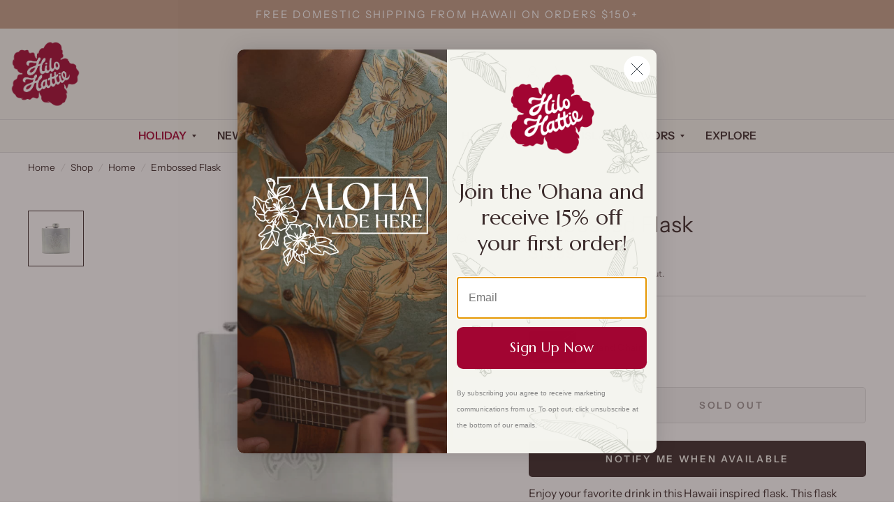

--- FILE ---
content_type: text/css
request_url: https://hilohattie.com/cdn/shop/t/25/assets/custom.css?v=14008165341040108211764817244
body_size: -120
content:
/** Shopify CDN: Minification failed

Line 9:14 Expected ")" to end URL token
Line 114:3 Unexpected "/"

**/
@font-face {
  font-family: "Mariposa Sans";
  src: url({{ 'MariposaSansStd-Book.woff2' | asset_url }}) format('woff2');
  font-weight: 400;
  font-style: normal;
  font-display: swap;
}

.slideshow.desktop-height-image .slideshow__slide .slideshow__slide-bg img {
    object-fit: cover !important;
}

.header .thb-full-menu > li > a[href="/pages/holiday-gift-guide"] {
  color: #A20532 !important;
}


.badge.bogo50 {
  background-color: #A20532;
  color: #fff;
  font-weight: bold;
  text-transform: uppercase;
}

.badge.birthday-sale {
  background-color: #EDAE20;
  color: #fff;
  font-weight: bold;
  text-transform: uppercase;
}


@media (min-width: 2500px) {
.slideshow__slide-adapt-to-image {
    position: relative;
    padding-top: 22%;
}
}

 @media only screen and (min-width: 1068px) {
.columns.style4 {
    display: flex !important;
    flex-wrap: wrap;
    padding: 15px 0 0px 0;
}
   
.style4 .logolink {
    display: inline-flex;
    margin: 20px 0;
    margin: 0 auto;
    width: 51.5%;
    display: flex;
    justify-content: end;
    align-items: center;
}

.style4 .thb-secondary-area {
    min-width: 135px;
    width: 45%;
    min-width: 45%;
}
 
.style4 .menu-logo-container {
    width: 100%;
    border-bottom: 1px solid;
/* Original, updated by LM 3/19/24  
    border-color: var(--color-footer-border, --color-form-border);
*/  
    border-color: #DEDEDE;  
    display: flex !important;
    justify-content: center;
    align-items: center;
    padding-bottom: 15px;
}
.style4 full-menu.full-menu {
    padding-top: 0px;
}
   .monile-style-4 {
    display: none;
}
   .header .row.expanded {
    padding: 0;
}
   .style4 .thb-secondary-area {
    padding-right: 20px;
}
}
 @media only screen and (max-width: 1068px) {
   .monile-style-4 {
    display: flex;
    align-items: center;
}
  .menu-logo-container.cstm-desk-style4 {
    display: none;
}
.small-12.columns.style4 {
    grid-template-columns: 1fr auto;
}
   
 }



@media (min-width: 1068px) and (max-width: 1200px) {
.style4 .menu-logo-container {
    margin-left: 90px;
}
} */

--- FILE ---
content_type: text/css;charset=utf-8
request_url: https://use.typekit.net/hqj0cfp.css
body_size: 381
content:
/*
 * The Typekit service used to deliver this font or fonts for use on websites
 * is provided by Adobe and is subject to these Terms of Use
 * http://www.adobe.com/products/eulas/tou_typekit. For font license
 * information, see the list below.
 *
 * baker-signet-web:
 *   - http://typekit.com/eulas/00000000000000000001007e
 *
 * © 2009-2025 Adobe Systems Incorporated. All Rights Reserved.
 */
/*{"last_published":"2024-03-20 20:22:48 UTC"}*/

@import url("https://p.typekit.net/p.css?s=1&k=hqj0cfp&ht=tk&f=10871&a=163511134&app=typekit&e=css");

@font-face {
font-family:"baker-signet-web";
src:url("https://use.typekit.net/af/83600b/00000000000000000001007e/27/l?primer=7cdcb44be4a7db8877ffa5c0007b8dd865b3bbc383831fe2ea177f62257a9191&fvd=n4&v=3") format("woff2"),url("https://use.typekit.net/af/83600b/00000000000000000001007e/27/d?primer=7cdcb44be4a7db8877ffa5c0007b8dd865b3bbc383831fe2ea177f62257a9191&fvd=n4&v=3") format("woff"),url("https://use.typekit.net/af/83600b/00000000000000000001007e/27/a?primer=7cdcb44be4a7db8877ffa5c0007b8dd865b3bbc383831fe2ea177f62257a9191&fvd=n4&v=3") format("opentype");
font-display:auto;font-style:normal;font-weight:400;font-stretch:normal;
}

.tk-baker-signet-web { font-family: "baker-signet-web",serif; }


--- FILE ---
content_type: text/javascript; charset=utf-8
request_url: https://hilohattie.com/collections/home/products/embossed-honu-flask.js
body_size: 151
content:
{"id":7913254748350,"title":"Embossed Flask","handle":"embossed-honu-flask","description":"Enjoy your favorite drink in this Hawaii inspired flask. This flask holds 5oz and is made of stainless steel.","published_at":"2024-02-26T13:09:27-10:00","created_at":"2024-02-26T13:09:27-10:00","vendor":"KC COMPANY LIMITED","type":"Home","tags":["aloha15","drinkware","EMPDIS25","home","kitchen","online-store"],"price":1399,"price_min":1399,"price_max":1399,"available":false,"price_varies":false,"compare_at_price":null,"compare_at_price_min":0,"compare_at_price_max":0,"compare_at_price_varies":false,"variants":[{"id":43724566364350,"title":"Honu","option1":"Honu","option2":null,"option3":null,"sku":"73418","requires_shipping":true,"taxable":true,"featured_image":null,"available":false,"name":"Embossed Flask - Honu","public_title":"Honu","options":["Honu"],"price":1399,"weight":181,"compare_at_price":null,"inventory_management":"shopify","barcode":"747585734189","requires_selling_plan":false,"selling_plan_allocations":[]},{"id":43724566823102,"title":"Island Chain","option1":"Island Chain","option2":null,"option3":null,"sku":"73417","requires_shipping":true,"taxable":true,"featured_image":null,"available":false,"name":"Embossed Flask - Island Chain","public_title":"Island Chain","options":["Island Chain"],"price":1399,"weight":181,"compare_at_price":null,"inventory_management":"shopify","barcode":"747585734172","requires_selling_plan":false,"selling_plan_allocations":[]}],"images":["\/\/cdn.shopify.com\/s\/files\/1\/0644\/1710\/4062\/files\/honu-flask_1.jpg?v=1710893853"],"featured_image":"\/\/cdn.shopify.com\/s\/files\/1\/0644\/1710\/4062\/files\/honu-flask_1.jpg?v=1710893853","options":[{"name":"Design","position":1,"values":["Honu","Island Chain"]}],"url":"\/products\/embossed-honu-flask","media":[{"alt":null,"id":27210488021182,"position":1,"preview_image":{"aspect_ratio":1.0,"height":580,"width":580,"src":"https:\/\/cdn.shopify.com\/s\/files\/1\/0644\/1710\/4062\/files\/honu-flask_1.jpg?v=1710893853"},"aspect_ratio":1.0,"height":580,"media_type":"image","src":"https:\/\/cdn.shopify.com\/s\/files\/1\/0644\/1710\/4062\/files\/honu-flask_1.jpg?v=1710893853","width":580}],"requires_selling_plan":false,"selling_plan_groups":[]}